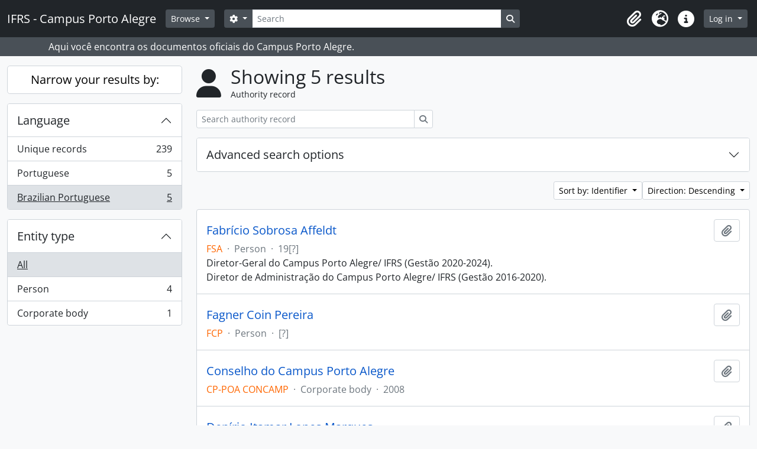

--- FILE ---
content_type: text/html; charset=utf-8
request_url: http://atom.poa.ifrs.edu.br/index.php/actor/browse?sf_culture=en&sort=identifier&languages=pt_BR&sortDir=desc
body_size: 8364
content:
<!DOCTYPE html>
<html lang="en" dir="ltr">
  <head>
    <meta charset="utf-8">
    <meta name="viewport" content="width=device-width, initial-scale=1">
    <title>Actor browse - IFRS - Campus Porto Alegre</title>
        <link rel="shortcut icon" href="/favicon.ico">
    <script defer src="/dist/js/vendor.bundle.1c687a2c01f4f91938ee.js"></script><script defer src="/dist/js/arDominionB5Plugin.bundle.cdeefdac1719d73d8ce1.js"></script><link href="/dist/css/arDominionB5Plugin.bundle.f93253c1b4f1a0e1d6f5.css" rel="stylesheet">
      </head>
  <body class="d-flex flex-column min-vh-100 actor browse show-edit-tooltips">
        <div class="visually-hidden-focusable p-3 border-bottom">
  <a class="btn btn-sm btn-secondary" href="#main-column">
    Skip to main content  </a>
</div>
    



<header id="top-bar" class="navbar navbar-expand-lg navbar-dark bg-dark" role="navigation" aria-label="Main navigation">
  <div class="container-fluid">
          <a class="navbar-brand d-flex flex-wrap flex-lg-nowrap align-items-center py-0 me-0" href="/index.php/" title="Home" rel="home">
                          <span class="text-wrap my-1 me-3">IFRS - Campus Porto Alegre</span>
              </a>
        <button class="navbar-toggler atom-btn-secondary my-2 me-1 px-1" type="button" data-bs-toggle="collapse" data-bs-target="#navbar-content" aria-controls="navbar-content" aria-expanded="false">
      <i 
        class="fas fa-2x fa-fw fa-bars" 
        data-bs-toggle="tooltip"
        data-bs-placement="bottom"
        title="Toggle navigation"
        aria-hidden="true">
      </i>
      <span class="visually-hidden">Toggle navigation</span>
    </button>
    <div class="collapse navbar-collapse flex-wrap justify-content-end me-1" id="navbar-content">
      <div class="d-flex flex-wrap flex-lg-nowrap flex-grow-1">
        <div class="dropdown my-2 me-3">
  <button class="btn btn-sm atom-btn-secondary dropdown-toggle" type="button" id="browse-menu" data-bs-toggle="dropdown" aria-expanded="false">
    Browse  </button>
  <ul class="dropdown-menu mt-2" aria-labelledby="browse-menu">
    <li>
      <h6 class="dropdown-header">
        Browse      </h6>
    </li>
                  <li id="node_browseArvore">
          <a class="dropdown-item" href="http://atom.poa.ifrs.edu.br/index.php/campus-porto-alegre-ifrs#" title="Árvore completa">Árvore completa</a>        </li>
                        <li id="node_browseCagppi">
          <a class="dropdown-item" href="http://atom.poa.ifrs.edu.br/index.php/informationobject/browse?sort=endDate&amp;showAdvanced=0&amp;creators=1775&amp;collection=%2Findex.php%2Fifrs-campus-porto-alegre&amp;levels=227&amp;onlyMedia=1&amp;topLod=0&amp;rangeType=inclusive" title="CAGPPI - Atas">CAGPPI - Atas</a>        </li>
                        <li id="node_CGAE - Atas">
          <a class="dropdown-item" href="http://atom.poa.ifrs.edu.br/index.php/informationobject/browse?view=table&amp;levels=227&amp;creators=2829&amp;collection=440&amp;onlyMedia=1&amp;topLod=0&amp;sort=endDate" title="CGAE - Atas">CGAE - Atas</a>        </li>
                        <li id="node_CONCAMP - Atas">
          <a class="dropdown-item" href="http://atom.poa.ifrs.edu.br/index.php/atas" title="CONCAMP - Atas">CONCAMP - Atas</a>        </li>
                        <li id="node_CONCAMP - Resoluções">
          <a class="dropdown-item" href="http://atom.poa.ifrs.edu.br/index.php/resolucoes" title="CONCAMP - Resoluções">CONCAMP - Resoluções</a>        </li>
                        <li id="node_Direção Geral">
          <a class="dropdown-item" href="http://atom.poa.ifrs.edu.br/index.php/direcao-geral" title="Direção Geral">Direção Geral</a>        </li>
                        <li id="node_browseBoletinsDeServico">
          <a class="dropdown-item" href="http://atom.poa.ifrs.edu.br/index.php/boletim-de-servico" title="--- Boletins de Serviço">--- Boletins de Serviço</a>        </li>
                        <li id="node_Cooperação Técnica">
          <a class="dropdown-item" href="http://atom.poa.ifrs.edu.br/index.php/termos-de-cooperacao-tecnica" title="--- Cooperação Técnica">--- Cooperação Técnica</a>        </li>
                        <li id="node_editais">
          <a class="dropdown-item" href="http://atom.poa.ifrs.edu.br/index.php/editais" title="--- Editais">--- Editais</a>        </li>
                        <li id="node_instrucoes">
          <a class="dropdown-item" href="http://atom.poa.ifrs.edu.br/index.php/informationobject/browse?showAdvanced=0&amp;sort=alphabetic&amp;page=1&amp;sq0=Instru%C3%A7%C3%A3o&amp;sf0=title&amp;collection=%2Findex.php%2Fifrs-campus-porto-alegre&amp;levels=227&amp;topLod=0&amp;rangeType=inclusive" title="--- Instruções Normativas">--- Instruções Normativas</a>        </li>
                        <li id="node_portarias">
          <a class="dropdown-item" href="http://atom.poa.ifrs.edu.br/index.php/portarias" title="--- Portarias">--- Portarias</a>        </li>
                        <li id="node_CPA Local">
          <a class="dropdown-item" href="http://atom.poa.ifrs.edu.br/index.php/comissao-propria-de-avaliacao-local-2" title="CPA Local">CPA Local</a>        </li>
                        <li id="node_Núcleo de Memória">
          <a class="dropdown-item" href="http://atom.poa.ifrs.edu.br/index.php/nucleo-de-memoria-2" title="Núcleo de Memória">Núcleo de Memória</a>        </li>
                        <li id="node_browseActors">
          <a class="dropdown-item" href="/index.php/actor/browse" title="Authority records">Authority records</a>        </li>
                        <li id="node_browseSubjects">
          <a class="dropdown-item" href="/index.php/taxonomy/index/id/35" title="Subjects">Subjects</a>        </li>
                        <li id="node_browseDigitalObjects">
          <a class="dropdown-item" href="/index.php/informationobject/browse?view=card&amp;onlyMedia=1&amp;topLod=0" title="Digital objects">Digital objects</a>        </li>
                        <li id="node_BIBLIOTECA">
          <a class="dropdown-item" href="http://atom.poa.ifrs.edu.br/index.php/biblioteca-clovis-vergara-marques-3" title="BIBLIOTECA - TCC, dissertações e teses">BIBLIOTECA - TCC, dissertações e teses</a>        </li>
                        <li id="node_browseRepository">
          <a class="dropdown-item" href="http://atom.poa.ifrs.edu.br/index.php/instituto-federal-de-educacao-ciencia-e-tecnologia-do-rio-grande-do-sul-campus-porto-alegre" title="O Campus Porto Alegre - IFRS">O Campus Porto Alegre - IFRS</a>        </li>
            </ul>
</div>
        <form
  id="search-box"
  class="d-flex flex-grow-1 my-2"
  role="search"
  action="/index.php/informationobject/browse">
  <h2 class="visually-hidden">Search</h2>
  <input type="hidden" name="topLod" value="0">
  <input type="hidden" name="sort" value="relevance">
  <div class="input-group flex-nowrap">
    <button
      id="search-box-options"
      class="btn btn-sm atom-btn-secondary dropdown-toggle"
      type="button"
      data-bs-toggle="dropdown"
      data-bs-auto-close="outside"
      aria-expanded="false">
      <i class="fas fa-cog" aria-hidden="true"></i>
      <span class="visually-hidden">Search options</span>
    </button>
    <div class="dropdown-menu mt-2" aria-labelledby="search-box-options">
              <div class="px-3 py-2">
          <div class="form-check">
            <input
              class="form-check-input"
              type="radio"
              name="repos"
              id="search-realm-global"
              checked
              value>
            <label class="form-check-label" for="search-realm-global">
              Global search            </label>
          </div>
                            </div>
        <div class="dropdown-divider"></div>
            <a class="dropdown-item" href="/index.php/informationobject/browse?showAdvanced=1&topLod=0">
        Advanced search      </a>
    </div>
    <input
      id="search-box-input"
      class="form-control form-control-sm dropdown-toggle"
      type="search"
      name="query"
      autocomplete="off"
      value=""
      placeholder="Search"
      data-url="/index.php/search/autocomplete"
      data-bs-toggle="dropdown"
      aria-label="Search"
      aria-expanded="false">
    <ul id="search-box-results" class="dropdown-menu mt-2" aria-labelledby="search-box-input"></ul>
    <button class="btn btn-sm atom-btn-secondary" type="submit">
      <i class="fas fa-search" aria-hidden="true"></i>
      <span class="visually-hidden">Search in browse page</span>
    </button>
  </div>
</form>
      </div>
      <div class="d-flex flex-nowrap flex-column flex-lg-row align-items-strech align-items-lg-center">
        <ul class="navbar-nav mx-lg-2">
                    <li class="nav-item dropdown d-flex flex-column">
  <a
    class="nav-link dropdown-toggle d-flex align-items-center p-0"
    href="#"
    id="clipboard-menu"
    role="button"
    data-bs-toggle="dropdown"
    aria-expanded="false"
    data-total-count-label="records added"
    data-alert-close="Close"
    data-load-alert-message="There was an error loading the clipboard content."
    data-export-alert-message="The clipboard is empty for this entity type."
    data-export-check-url="/index.php/clipboard/exportCheck"
    data-delete-alert-message="Note: clipboard items unclipped in this page will be removed from the clipboard when the page is refreshed. You can re-select them now, or reload the page to remove them completely. Using the sort or print preview buttons will also cause a page reload - so anything currently deselected will be lost!">
    <i
      class="fas fa-2x fa-fw fa-paperclip px-0 px-lg-2 py-2"
      data-bs-toggle="tooltip"
      data-bs-placement="bottom"
      data-bs-custom-class="d-none d-lg-block"
      title="Clipboard"
      aria-hidden="true">
    </i>
    <span class="d-lg-none mx-1" aria-hidden="true">
      Clipboard    </span>
    <span class="visually-hidden">
      Clipboard    </span>
  </a>
  <ul class="dropdown-menu dropdown-menu-end mb-2" aria-labelledby="clipboard-menu">
    <li>
      <h6 class="dropdown-header">
        Clipboard      </h6>
    </li>
    <li class="text-muted text-nowrap px-3 pb-2">
      <span
        id="counts-block"
        data-information-object-label="AAArchival description"
        data-actor-object-label="Authority record"
        data-repository-object-label="Archival institution">
      </span>
    </li>
                  <li id="node_clearClipboard">
          <a class="dropdown-item" href="/index.php/" title="Clear all selections">Clear all selections</a>        </li>
                        <li id="node_goToClipboard">
          <a class="dropdown-item" href="/index.php/clipboard/view" title="/index.php/clipboard/view">/index.php/clipboard/view</a>        </li>
                        <li id="node_loadClipboard">
          <a class="dropdown-item" href="/index.php/clipboard/load" title="/index.php/clipboard/load">/index.php/clipboard/load</a>        </li>
                        <li id="node_saveClipboard">
          <a class="dropdown-item" href="/index.php/clipboard/save" title="/index.php/clipboard/save">/index.php/clipboard/save</a>        </li>
            </ul>
</li>
                      <li class="nav-item dropdown d-flex flex-column">
  <a
    class="nav-link dropdown-toggle d-flex align-items-center p-0"
    href="#"
    id="language-menu"
    role="button"
    data-bs-toggle="dropdown"
    aria-expanded="false">
    <i
      class="fas fa-2x fa-fw fa-globe-europe px-0 px-lg-2 py-2"
      data-bs-toggle="tooltip"
      data-bs-placement="bottom"
      data-bs-custom-class="d-none d-lg-block"
      title="Language"
      aria-hidden="true">
    </i>
    <span class="d-lg-none mx-1" aria-hidden="true">
      Language    </span>
    <span class="visually-hidden">
      Language    </span>  
  </a>
  <ul class="dropdown-menu dropdown-menu-end mb-2" aria-labelledby="language-menu">
    <li>
      <h6 class="dropdown-header">
        Language      </h6>
    </li>
          <li>
        <a class="dropdown-item" href="/index.php/actor/browse?sf_culture=en&amp;sort=identifier&amp;languages=pt_BR&amp;sortDir=desc" title="English">English</a>      </li>
          <li>
        <a class="dropdown-item" href="/index.php/actor/browse?sf_culture=pt&amp;sort=identifier&amp;languages=pt_BR&amp;sortDir=desc" title="Português">Português</a>      </li>
          <li>
        <a class="dropdown-item" href="/index.php/actor/browse?sf_culture=pt_BR&amp;sort=identifier&amp;languages=pt_BR&amp;sortDir=desc" title="Português do Brasil">Português do Brasil</a>      </li>
      </ul>
</li>
                    <li class="nav-item dropdown d-flex flex-column">
  <a
    class="nav-link dropdown-toggle d-flex align-items-center p-0"
    href="#"
    id="quick-links-menu"
    role="button"
    data-bs-toggle="dropdown"
    aria-expanded="false">
    <i
      class="fas fa-2x fa-fw fa-info-circle px-0 px-lg-2 py-2"
      data-bs-toggle="tooltip"
      data-bs-placement="bottom"
      data-bs-custom-class="d-none d-lg-block"
      title="Quick links"
      aria-hidden="true">
    </i>
    <span class="d-lg-none mx-1" aria-hidden="true">
      Quick links    </span> 
    <span class="visually-hidden">
      Quick links    </span>
  </a>
  <ul class="dropdown-menu dropdown-menu-end mb-2" aria-labelledby="quick-links-menu">
    <li>
      <h6 class="dropdown-header">
        Quick links      </h6>
    </li>
                  <li id="node_about">
          <a class="dropdown-item" href="/index.php/about" title="About">About</a>        </li>
                        <li id="node_home">
          <a class="dropdown-item" href="/index.php/" title="Home">Home</a>        </li>
                        <li id="node_help">
          <a class="dropdown-item" href="http://docs.accesstomemory.org/" title="Help">Help</a>        </li>
                                          </ul>
</li>
        </ul>
              <div class="dropdown my-2">
    <button class="btn btn-sm atom-btn-secondary dropdown-toggle" type="button" id="user-menu" data-bs-toggle="dropdown" data-bs-auto-close="outside" aria-expanded="false">
      Log in    </button>
    <div class="dropdown-menu dropdown-menu-lg-end mt-2" aria-labelledby="user-menu">
      <div>
        <h6 class="dropdown-header">
          Have an account?        </h6>
      </div>
      <form class="mx-3 my-2" action="/index.php/user/login" method="post">        <input type="hidden" name="_csrf_token" value="6c1031e594f32a625e39c800eb15be85" id="csrf_token" /><input type="hidden" name="next" value="http://atom.poa.ifrs.edu.br/index.php/actor/browse?sf_culture=en&amp;sort=identifier&amp;languages=pt_BR&amp;sortDir=desc" id="next" />        <div class="mb-3"><label class="form-label" for="email">Email<span aria-hidden="true" class="text-primary ms-1"><strong>*</strong></span><span class="visually-hidden">This field is required.</span></label><input type="text" name="email" class="form-control-sm form-control" id="email" /></div>        <div class="mb-3"><label class="form-label" for="password">Password<span aria-hidden="true" class="text-primary ms-1"><strong>*</strong></span><span class="visually-hidden">This field is required.</span></label><input type="password" name="password" class="form-control-sm form-control" autocomplete="off" id="password" /></div>        <button class="btn btn-sm atom-btn-secondary" type="submit">
          Log in        </button>
      </form>
    </div>
  </div>
      </div>
    </div>
  </div>
</header>

  <div class="bg-secondary text-white">
    <div class="container-xl py-1">
      Aqui você encontra os documentos oficiais do Campus Porto Alegre.    </div>
  </div>
    
<div id="wrapper" class="container-xxl pt-3 flex-grow-1">
            <div class="row">
    <div id="sidebar" class="col-md-3">
      
    <h2 class="d-grid">
      <button
        class="btn btn-lg atom-btn-white collapsed text-wrap"
        type="button"
        data-bs-toggle="collapse"
        data-bs-target="#collapse-aggregations"
        aria-expanded="false"
        aria-controls="collapse-aggregations">
        Narrow your results by:      </button>
    </h2>

    <div class="collapse" id="collapse-aggregations">

      

<div class="accordion mb-3">
  <div class="accordion-item aggregation">
    <h2 class="accordion-header" id="heading-languages">
      <button
        class="accordion-button"
        type="button"
        data-bs-toggle="collapse"
        data-bs-target="#collapse-languages"
        aria-expanded="true"
        aria-controls="collapse-languages">
        Language      </button>
    </h2>
    <div
      id="collapse-languages"
      class="accordion-collapse collapse show list-group list-group-flush"
      aria-labelledby="heading-languages">
      
          
              
        <a class="list-group-item list-group-item-action d-flex justify-content-between align-items-center text-break" href="/index.php/actor/browse?sf_culture=en&amp;sort=identifier&amp;sortDir=desc" title="Unique records, 239 results239">Unique records<span class="visually-hidden">, 239 results</span><span aria-hidden="true" class="ms-3 text-nowrap">239</span></a>              
        <a class="list-group-item list-group-item-action d-flex justify-content-between align-items-center text-break" href="/index.php/actor/browse?languages=pt&amp;sf_culture=en&amp;sort=identifier&amp;sortDir=desc" title="Portuguese, 5 results5">Portuguese<span class="visually-hidden">, 5 results</span><span aria-hidden="true" class="ms-3 text-nowrap">5</span></a>              
        <a class="list-group-item list-group-item-action d-flex justify-content-between align-items-center text-break active text-decoration-underline" href="/index.php/actor/browse?languages=pt_BR&amp;sf_culture=en&amp;sort=identifier&amp;sortDir=desc" title="Brazilian Portuguese, 5 results5">Brazilian Portuguese<span class="visually-hidden">, 5 results</span><span aria-hidden="true" class="ms-3 text-nowrap">5</span></a>          </div>
  </div>
</div>

      

<div class="accordion mb-3">
  <div class="accordion-item aggregation">
    <h2 class="accordion-header" id="heading-entityType">
      <button
        class="accordion-button collapsed"
        type="button"
        data-bs-toggle="collapse"
        data-bs-target="#collapse-entityType"
        aria-expanded="false"
        aria-controls="collapse-entityType">
        Entity type      </button>
    </h2>
    <div
      id="collapse-entityType"
      class="accordion-collapse collapse list-group list-group-flush"
      aria-labelledby="heading-entityType">
      
              <a class="list-group-item list-group-item-action d-flex justify-content-between align-items-center active text-decoration-underline" href="/index.php/actor/browse?sf_culture=en&amp;sort=identifier&amp;languages=pt_BR&amp;sortDir=desc" title="All">All</a>          
              
        <a class="list-group-item list-group-item-action d-flex justify-content-between align-items-center text-break" href="/index.php/actor/browse?entityType=132&amp;sf_culture=en&amp;sort=identifier&amp;languages=pt_BR&amp;sortDir=desc" title="Person, 4 results4">Person<span class="visually-hidden">, 4 results</span><span aria-hidden="true" class="ms-3 text-nowrap">4</span></a>              
        <a class="list-group-item list-group-item-action d-flex justify-content-between align-items-center text-break" href="/index.php/actor/browse?entityType=131&amp;sf_culture=en&amp;sort=identifier&amp;languages=pt_BR&amp;sortDir=desc" title="Corporate body, 1 results1">Corporate body<span class="visually-hidden">, 1 results</span><span aria-hidden="true" class="ms-3 text-nowrap">1</span></a>          </div>
  </div>
</div>

        
        
        
        
        
    </div>

      </div>
    <div id="main-column" role="main" class="col-md-9">
        <div class="multiline-header d-flex align-items-center mb-3">
    <i class="fas fa-3x fa-user me-3" aria-hidden="true"></i>
    <div class="d-flex flex-column">
      <h1 class="mb-0" aria-describedby="heading-label">
                  Showing 5 results              </h1>
      <span class="small" id="heading-label">
        Authority record      </span>
    </div>
  </div>
        <div class="d-flex flex-wrap gap-2">
                        </div>

  <div class="d-inline-block mb-3">
    <form
  id="inline-search"
  method="get"
  action="/index.php/actor/browse"
  role="search"
  aria-label="Authority record">

  
  <div class="input-group flex-nowrap">
    
    <input
      class="form-control form-control-sm"
      type="search"
      name="subquery"
      value=""
      placeholder="Search authority record"
      aria-label="Search authority record">

    
    <button class="btn btn-sm atom-btn-white" type="submit">
      <i class="fas fa-search" aria-hidden="true"></i>
      <span class="visually-hidden">Search</span>
    </button>
  </div>

</form>
  </div>
      
  <div class="accordion mb-3 adv-search" role="search">
  <div class="accordion-item">
    <h2 class="accordion-header" id="heading-adv-search">
      <button class="accordion-button collapsed" type="button" data-bs-toggle="collapse" data-bs-target="#collapse-adv-search" aria-expanded="false" aria-controls="collapse-adv-search">
        Advanced search options      </button>
    </h2>
    <div id="collapse-adv-search" class="accordion-collapse collapse" aria-labelledby="heading-adv-search">
      <div class="accordion-body">
        <form name="advanced-search-form" method="get" action="/index.php/actor/browse">
                      <input type="hidden" name="sort" value="identifier"/>
                      <input type="hidden" name="languages" value="pt_BR"/>
                      <input type="hidden" name="sortDir" value="desc"/>
          
          <h5>Find results with:</h5>

          <div class="criteria mb-4">

            
              
            
            
            <div class="criterion row align-items-center">

              <div class="col-xl-auto mb-3 adv-search-boolean">
                <select class="form-select" name="so0" aria-label="Boolean">
                  <option value="and">and</option>
                  <option value="or">or</option>
                  <option value="not">not</option>
                </select>
              </div>

              <div class="col-xl-auto flex-grow-1 mb-3">
                <input class="form-control" type="text" aria-label="Search" placeholder="Search" name="sq0">
              </div>

              <div class="col-xl-auto mb-3 text-center">
                <span class="form-text">in</span>
              </div>

              <div class="col-xl-auto mb-3">
                <select class="form-select" name="sf0">
                  <option value="">Any field</option>
                                      <option value="authorizedFormOfName">Authorized form of name</option>
                                      <option value="parallelNames">Parallel form(s) of name</option>
                                      <option value="otherNames">Other form(s) of name</option>
                                      <option value="datesOfExistence">Dates of existence</option>
                                      <option value="history">History</option>
                                      <option value="legalStatus">Legal status</option>
                                      <option value="places">Places</option>
                                      <option value="generalContext">General context</option>
                                      <option value="occupations">Occupation access points</option>
                                      <option value="occupationNotes">Occupation access point notes</option>
                                      <option value="subject">Subject access points</option>
                                      <option value="place">Place access points</option>
                                      <option value="descriptionIdentifier">Authority record identifier</option>
                                      <option value="institutionResponsibleIdentifier">Institution identifier</option>
                                      <option value="sources">Sources</option>
                                      <option value="maintenanceNotes">Maintenance notes</option>
                                  </select>
              </div>

              <div class="col-xl-auto mb-3">
                <a href="#" class="d-none d-xl-block delete-criterion" aria-label="Delete criterion">
                  <i aria-hidden="true" class="fas fa-times text-muted"></i>
                </a>
                <a href="#" class="d-xl-none delete-criterion btn btn-outline-danger w-100 mb-3">
                  Delete criterion                </a>
              </div>

            </div>

            <div class="add-new-criteria mb-3">
              <a id="add-criterion-dropdown-menu" class="btn atom-btn-white dropdown-toggle" href="#" role="button" data-bs-toggle="dropdown" aria-expanded="false">Add new criteria</a>
              <ul class="dropdown-menu mt-2" aria-labelledby="add-criterion-dropdown-menu">
                <li><a class="dropdown-item" href="#" id="add-criterion-and">And</a></li>
                <li><a class="dropdown-item" href="#" id="add-criterion-or">Or</a></li>
                <li><a class="dropdown-item" href="#" id="add-criterion-not">Not</a></li>
              </ul>
            </div>

          </div>

                      <h5>Limit results to:</h5>

            <div class="criteria mb-4">
              <div class="mb-3"><label class="form-label" for="repository">Repository</label><select name="repository" class="form-select" id="repository">
<option value="" selected="selected"></option>
<option value="431">Instituto Federal de Educação, Ciência e Tecnologia do Rio Grande do Sul - Campus Porto Alegre</option>
<option value="47041">Instituto Federal de Educação, Ciência e Tecnologia do Rio Grande do Sul - Campus Porto Alegre</option>
</select></div>            </div>
          
          <h5>Filter results by:</h5>

          <div class="criteria row mb-2">

            <div class="col-md-4">
              <div class="mb-3"><label class="form-label" for="hasDigitalObject">Digital object available</label><select name="hasDigitalObject" class="form-select" id="hasDigitalObject">
<option value="" selected="selected"></option>
<option value="1">Yes</option>
<option value="0">No</option>
</select></div>            </div>

            <div class="col-md-4">
              <div class="mb-3"><label class="form-label" for="entityType">Entity type available</label><select name="entityType" class="form-select" id="entityType">
<option value="" selected="selected"></option>
<option value="131">Corporate body</option>
<option value="133">Family</option>
<option value="132">Person</option>
</select></div>            </div>

            <div class="col-md-4">
              <div class="mb-3"><label class="form-label" for="emptyField">Empty field</label><select name="emptyField" class="form-select" id="emptyField">
<option value="" selected="selected"></option>
<option value="authorizedFormOfName">Authorized form of name</option>
<option value="parallelNames">Parallel form(s) of name</option>
<option value="otherNames">Other form(s) of name</option>
<option value="datesOfExistence">Dates of existence</option>
<option value="history">History</option>
<option value="legalStatus">Legal status</option>
<option value="places">Places</option>
<option value="generalContext">General context</option>
<option value="occupations">Occupation access points</option>
<option value="occupationNotes">Occupation access point notes</option>
<option value="subject">Subject access points</option>
<option value="place">Place access points</option>
<option value="descriptionIdentifier">Authority record identifier</option>
<option value="institutionResponsibleIdentifier">Institution identifier</option>
<option value="sources">Sources</option>
<option value="maintenanceNotes">Maintenance notes</option>
</select></div>            </div>

          </div>

          <h5>Find results where:</h5>

          <div class="criteria row mb-2">

            <div class="col-md-3">
              <div class="mb-3"><label class="form-label" for="relatedType">Relationship</label><select name="relatedType" class="form-select" id="relatedType">
<option value="" selected="selected"></option>
<option value="6268">controls</option>
<option value="6264">is controlled by</option>
<option value="6269">is owned by</option>
<option value="51967">is the associate of</option>
<option value="51966">is the business partner of</option>
<option value="51970">is the child of</option>
<option value="26467">is the client of</option>
<option value="200">is the cousin of</option>
<option value="51968">is the friend of</option>
<option value="202">is the grandchild of</option>
<option value="201">is the grandparent of</option>
<option value="6265">is the owner of</option>
<option value="51969">is the parent of</option>
<option value="19410">is the predecessor of</option>
<option value="19413">is the provider of</option>
<option value="198">is the sibling of</option>
<option value="199">is the spouse of</option>
<option value="6267">is the subordinate of</option>
<option value="19411">is the successor of</option>
<option value="6266">is the superior of</option>
</select></div>            </div>

            <div class="col-md-9">
              <div class="mb-3"><label class="form-label" for="relatedAuthority">Related Authority record</label><select name="relatedAuthority" class="form-autocomplete form-control" id="relatedAuthority">

</select><input class="list" type="hidden" value="/index.php/actor/autocomplete"></div>            </div>

          </div>

          <ul class="actions mb-1 nav gap-2 justify-content-center">
            <li><input type="button" class="btn atom-btn-outline-danger reset" value="Reset"></li>
            <li><input type="submit" class="btn atom-btn-outline-light" value="Search"></li>
          </ul>

        </form>
      </div>
    </div>
  </div>
</div>

  
    <div class="d-flex flex-wrap gap-2 justify-content-end mb-3">
      
<div class="dropdown d-inline-block">
  <button class="btn btn-sm atom-btn-white dropdown-toggle text-wrap" type="button" id="sort-button" data-bs-toggle="dropdown" aria-expanded="false">
    Sort by: Identifier  </button>
  <ul class="dropdown-menu dropdown-menu-end mt-2" aria-labelledby="sort-button">
          <li>
        <a
          href="/index.php/actor/browse?sort=lastUpdated&sf_culture=en&languages=pt_BR&sortDir=desc"
          class="dropdown-item">
          Date modified        </a>
      </li>
          <li>
        <a
          href="/index.php/actor/browse?sort=alphabetic&sf_culture=en&languages=pt_BR&sortDir=desc"
          class="dropdown-item">
          Name        </a>
      </li>
          <li>
        <a
          href="/index.php/actor/browse?sort=identifier&sf_culture=en&languages=pt_BR&sortDir=desc"
          class="dropdown-item active">
          Identifier        </a>
      </li>
      </ul>
</div>


<div class="dropdown d-inline-block">
  <button class="btn btn-sm atom-btn-white dropdown-toggle text-wrap" type="button" id="sortDir-button" data-bs-toggle="dropdown" aria-expanded="false">
    Direction: Descending  </button>
  <ul class="dropdown-menu dropdown-menu-end mt-2" aria-labelledby="sortDir-button">
          <li>
        <a
          href="/index.php/actor/browse?sortDir=asc&sf_culture=en&sort=identifier&languages=pt_BR"
          class="dropdown-item">
          Ascending        </a>
      </li>
          <li>
        <a
          href="/index.php/actor/browse?sortDir=desc&sf_culture=en&sort=identifier&languages=pt_BR"
          class="dropdown-item active">
          Descending        </a>
      </li>
      </ul>
</div>
    </div>

    <div id="content">

                      <article class="search-result row g-0 p-3 border-bottom">
  
  <div class="col-12 d-flex flex-column gap-1">
    <div class="d-flex align-items-center gap-2 mw-100">
      <a class="h5 mb-0 text-truncate" href="/index.php/fabricio-sobrosa-affeldt" title="Fabrício Sobrosa Affeldt">Fabrício Sobrosa Affeldt</a>
      <button
  class="btn atom-btn-white ms-auto active-primary clipboard"
  data-clipboard-slug="fabricio-sobrosa-affeldt"
  data-clipboard-type="actor"
  data-tooltip="true"  data-title="Add to clipboard"
  data-alt-title="Remove from clipboard">
  <i class="fas fa-lg fa-paperclip" aria-hidden="true"></i>
  <span class="visually-hidden">
    Add to clipboard  </span>
</button>
    </div>

    <div class="d-flex flex-column gap-2">
      <div class="d-flex flex-wrap">
                          <span class="text-primary">
            FSA          </span>
                  
                              <span class="text-muted mx-2"> · </span>
                    <span class="text-muted">
            Person          </span>
                  
                              <span class="text-muted mx-2"> · </span>
                    <span class="text-muted">
            19[?]          </span>
              </div>

              <span class="text-block d-none">
          <p>Diretor-Geral do Campus Porto Alegre/ IFRS (Gestão 2020-2024).<br/>Diretor de Administração do Campus Porto Alegre/ IFRS (Gestão 2016-2020).</p>        </span>
          </div>
  </div>
</article>
                      <article class="search-result row g-0 p-3 border-bottom">
  
  <div class="col-12 d-flex flex-column gap-1">
    <div class="d-flex align-items-center gap-2 mw-100">
      <a class="h5 mb-0 text-truncate" href="/index.php/fagner-coin-pereira" title="Fagner Coin Pereira">Fagner Coin Pereira</a>
      <button
  class="btn atom-btn-white ms-auto active-primary clipboard"
  data-clipboard-slug="fagner-coin-pereira"
  data-clipboard-type="actor"
  data-tooltip="true"  data-title="Add to clipboard"
  data-alt-title="Remove from clipboard">
  <i class="fas fa-lg fa-paperclip" aria-hidden="true"></i>
  <span class="visually-hidden">
    Add to clipboard  </span>
</button>
    </div>

    <div class="d-flex flex-column gap-2">
      <div class="d-flex flex-wrap">
                          <span class="text-primary">
            FCP          </span>
                  
                              <span class="text-muted mx-2"> · </span>
                    <span class="text-muted">
            Person          </span>
                  
                              <span class="text-muted mx-2"> · </span>
                    <span class="text-muted">
            [?]          </span>
              </div>

          </div>
  </div>
</article>
                      <article class="search-result row g-0 p-3 border-bottom">
  
  <div class="col-12 d-flex flex-column gap-1">
    <div class="d-flex align-items-center gap-2 mw-100">
      <a class="h5 mb-0 text-truncate" href="/index.php/conselho-do-campus-porto-alegre" title="Conselho do Campus Porto Alegre">Conselho do Campus Porto Alegre</a>
      <button
  class="btn atom-btn-white ms-auto active-primary clipboard"
  data-clipboard-slug="conselho-do-campus-porto-alegre"
  data-clipboard-type="actor"
  data-tooltip="true"  data-title="Add to clipboard"
  data-alt-title="Remove from clipboard">
  <i class="fas fa-lg fa-paperclip" aria-hidden="true"></i>
  <span class="visually-hidden">
    Add to clipboard  </span>
</button>
    </div>

    <div class="d-flex flex-column gap-2">
      <div class="d-flex flex-wrap">
                          <span class="text-primary">
            CP-POA CONCAMP          </span>
                  
                              <span class="text-muted mx-2"> · </span>
                    <span class="text-muted">
            Corporate body          </span>
                  
                              <span class="text-muted mx-2"> · </span>
                    <span class="text-muted">
            2008          </span>
              </div>

          </div>
  </div>
</article>
                      <article class="search-result row g-0 p-3 border-bottom">
  
  <div class="col-12 d-flex flex-column gap-1">
    <div class="d-flex align-items-center gap-2 mw-100">
      <a class="h5 mb-0 text-truncate" href="/index.php/denirio-itamar-lopes-marques" title="Denírio Itamar Lopes Marques">Denírio Itamar Lopes Marques</a>
      <button
  class="btn atom-btn-white ms-auto active-primary clipboard"
  data-clipboard-slug="denirio-itamar-lopes-marques"
  data-clipboard-type="actor"
  data-tooltip="true"  data-title="Add to clipboard"
  data-alt-title="Remove from clipboard">
  <i class="fas fa-lg fa-paperclip" aria-hidden="true"></i>
  <span class="visually-hidden">
    Add to clipboard  </span>
</button>
    </div>

    <div class="d-flex flex-column gap-2">
      <div class="d-flex flex-wrap">
                
                            <span class="text-muted">
            Person          </span>
                  
                              <span class="text-muted mx-2"> · </span>
                    <span class="text-muted">
            19[?]          </span>
              </div>

          </div>
  </div>
</article>
                      <article class="search-result row g-0 p-3 border-bottom">
  
  <div class="col-12 d-flex flex-column gap-1">
    <div class="d-flex align-items-center gap-2 mw-100">
      <a class="h5 mb-0 text-truncate" href="/index.php/sergio-wesner-viana" title="Sérgio Wesner Viana">Sérgio Wesner Viana</a>
      <button
  class="btn atom-btn-white ms-auto active-primary clipboard"
  data-clipboard-slug="sergio-wesner-viana"
  data-clipboard-type="actor"
  data-tooltip="true"  data-title="Add to clipboard"
  data-alt-title="Remove from clipboard">
  <i class="fas fa-lg fa-paperclip" aria-hidden="true"></i>
  <span class="visually-hidden">
    Add to clipboard  </span>
</button>
    </div>

    <div class="d-flex flex-column gap-2">
      <div class="d-flex flex-wrap">
                
                            <span class="text-muted">
            Person          </span>
                  
                              <span class="text-muted mx-2"> · </span>
                    <span class="text-muted">
            19[?]          </span>
              </div>

          </div>
  </div>
</article>
      
    </div>
  
            </div>
  </div>
</div>

        <footer>

  
  
  <div id="print-date">
    Printed: 2026-01-21  </div>

  <div id="js-i18n">
    <div id="read-more-less-links"
      data-read-more-text="Read more" 
      data-read-less-text="Read less">
    </div>
  </div>

</footer>

  </body>
</html>
